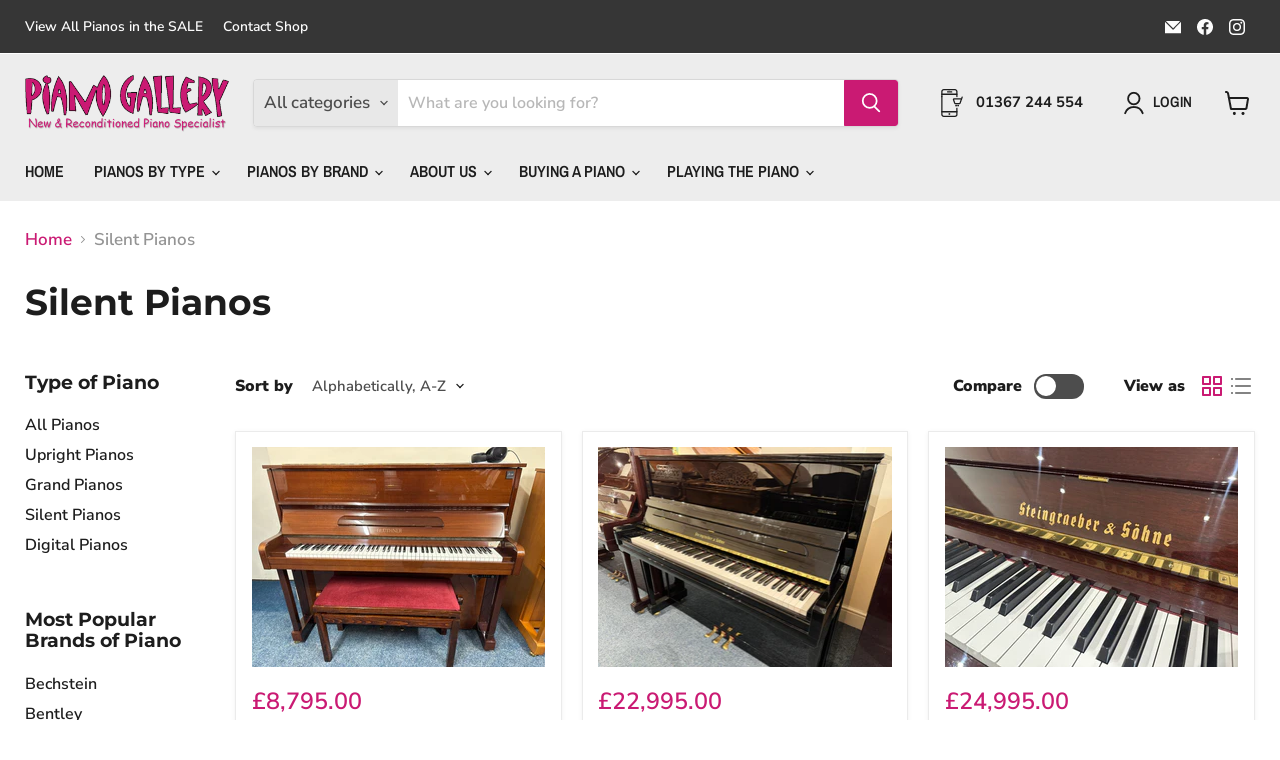

--- FILE ---
content_type: text/javascript
request_url: https://thepianogalleryonline.co.uk/cdn/shop/t/6/assets/easy_quote_sealapps.js?v=61231873530314299341673615780
body_size: 6310
content:
(function(){if(window.ShopifyAnalytics.meta.page.pageType!=="product")return;let debug=!1,currentVariant=JSON.parse(document.querySelector("#quote_product_selected_or_first_available_variant").textContent),productRid=JSON.parse(document.querySelector("#quote_product_current_id").textContent),variantData=JSON.parse(document.querySelector("#quote_product_variants").textContent),selectVariantId=currentVariant.id,baseUrl="http://quoteapi.sealapps.com/",shopId="";ShopifyAnalytics.lib==null||ShopifyAnalytics.lib==""||ShopifyAnalytics.lib==null?shopId=JSON.parse(document.querySelectorAll("#shopify-features")[0].outerText).shopId:shopId=ShopifyAnalytics.lib.config.Trekkie.defaultAttributes.shopId;let productImg;if(!checkQuoteProduct())return;let buttonStyleUrl="getBtnFormStyle",btnValue="",btnColor="#333333",btnHoverColor="#444444",btnHoverBorder="",btnFontColor="#ffffff",btnBorder="1px solid transparent",btnFontSize="",btnHeight="",btnWidth="",btnFontWeight="",formLabelName="",formPlaceholdName="",formName="",formLabelEmail="",formPlaceholdEmail="",formEmail="",formLabelMessage="",formPlaceholdMessage="",formMessage="",formTitle="",submitText="",thankTitle="",thankContent="",thankContinue="",btnRadius="",btnMargin="",enable=0,adaptiveStatus=0,price=0,addCart=0,buyNow=0,requestQuote=0,customizeStatus=0,priceEls,addToCartEls,buyNowEls,quoteElement="",quoteBlockElement,quoteTyElement,formSubmitBtn,formShutBtn,quoteBtn,quoteBlockShutBtn,quoteTyShutBtn,quoteSubmitBtn,quoteSubmitSpinner,continueShoppingBtn,soldOutBtn,inputName,inputEmail,inputMessage,nameDiv,emailDiv,messageDiv,trueForms=[],exactForm,merchantEmail,localCustomerEmail,localCustomerName,payment_button_class=".shopify-payment-button",shopify_payment_button_parent=null,shopify_payment_button=null,formAction="https://"+document.domain+"/cart/add";isExistParentAndUpdateElement();function getBtnStyle(btn){btn.tagName=="DIV"&&(btn=btn.querySelector("button"));let btnStyle=window.getComputedStyle(btn,null);btnStyle.width=="auto"||!btnStyle.width?btnWidth="":btnWidth=btnStyle.width,btnStyle.height=="auto"||!btnStyle.height?btnHeight="":btnHeight=btnStyle.height,btnRadius=btnStyle.borderRadius,btnFontColor=RGBtoHex(btnStyle.color),btnStyle.backgroundColor=="rgba(0, 0, 0, 0)"&&btn.style.backgroundColor==""?(btnColor="transparent",btnHoverColor="transparent",btnHoverBorder="4px"):(btnColor=RGBtoHex(btnStyle.backgroundColor),btnHoverColor=hexToRgba(btnColor).rgbaHover),btnFontSize=btnStyle.fontSize,btnMargin=btnStyle.margin,btnBorder=btnStyle.border,btnFontWeight=btnStyle.fontWeight}function getBtnForStyle(trueForm){let btnArr=trueForm.querySelectorAll("button"),iptArr=[...trueForm.querySelectorAll("input[type='submit']"),...trueForm.querySelectorAll("input[type='button']")],allArr=[...btnArr,...iptArr];if(allArr.length){for(let i=0;i<allArr.length;i++)if(allArr[i].type=="submit"&&allArr[i].name=="add"){soldOutBtn=allArr[i];break}if(!soldOutBtn){for(let i=0;i<allArr.length;i++)if(allArr[i].type=="submit"){soldOutBtn=allArr[i];break}}if(!soldOutBtn){for(let i=0;i<allArr.length;i++)if(allArr[i].disabled){soldOutBtn=allArr[i];break}}soldOutBtn||(soldOutBtn=allArr[0])}soldOutBtn&&getBtnStyle(soldOutBtn)}function getSubmitButton(trueForm){let iptSubArr=trueForm.querySelectorAll("input[type='submit']");if(iptSubArr.length!=0){shopify_payment_button=iptSubArr[0];return}let btnArr=trueForm.querySelectorAll("button");for(let j=0;j<btnArr.length;j++)if(btnArr[j].type=="submit"){shopify_payment_button=btnArr[j];break}}function isExistParentAndUpdateElement(){let forms=document.querySelectorAll("form");for(let i=0;i<forms.length;i++)forms[i].action==formAction&&trueForms.push(forms[i]);if(trueForms.length==1)shopify_payment_button=trueForms[0].querySelector(payment_button_class),exactForm=trueForms[0],shopify_payment_button||getSubmitButton(trueForms[0]),getBtnForStyle(trueForms[0]);else{for(let i=0;i<trueForms.length&&!soldOutBtn;i++){let formStyle=window.getComputedStyle(trueForms[i],null);if(!(formStyle.visibility!="visible"||formStyle.display=="none"||formStyle.height==0||formStyle.width==0)){if(exactForm=trueForms[i],getBtnForStyle(trueForms[i]),shopify_payment_button){let parent=shopify_payment_button.parentElement,parentStyle=window.getComputedStyle(parent,null);if(parentStyle.visibility=="visible"&&parentStyle.display!="none"&&parentStyle.height!=0&&parentStyle.width!=0)break}if(shopify_payment_button=trueForms[i].querySelector(payment_button_class),shopify_payment_button)break;{let iptSubArr=trueForms[i].querySelectorAll("input[type='submit']");if(iptSubArr.length!=0){shopify_payment_button=iptSubArr[0];break}let btnArr=trueForms[i].querySelectorAll("button");for(let j=0;j<btnArr.length;j++)if(btnArr[j].type=="submit"){shopify_payment_button=btnArr[j];break}}}}shopify_payment_button&&shopify_payment_button.parentElement&&(shopify_payment_button_parent=shopify_payment_button.parentElement)}}!soldOutBtn&&!exactForm&&!shopify_payment_button&&oldIsExistParentAndUpdateElement();function oldIsExistParentAndUpdateElement(){if(shopify_payment_button=document.querySelector(payment_button_class),shopify_payment_button==null){let btnArr=document.querySelectorAll("button");for(let i=0;i<btnArr.length;i++)if(btnArr[i].getAttribute("type")==="submit"&&btnArr[i].getAttribute("name")==="add"){soldOutBtn=btnArr[i],shopify_payment_button_parent=btnArr[i].parentElement;break}if(!shopify_payment_button_parent){for(let i=0;i<btnArr.length;i++)if(btnArr[i].getAttribute("type")==="submit"||btnArr[i].classList.contains("button-secondary")){soldOutBtn=btnArr[i],shopify_payment_button_parent=btnArr[i].parentElement;break}}}else shopify_payment_button_parent=document.querySelector(payment_button_class).parentElement;shopify_payment_button!=null&&!btnWidth&&(soldOutBtn=shopify_payment_button)}if(soldOutBtn==null&&!exactForm)return;{if(soldOutBtn){let parentStyle=window.getComputedStyle(soldOutBtn.parentElement,null);parentStyle.display=="flex"&&parentStyle.flexDirection=="row"&&parentStyle.flexWrap=="nowrap"&&(soldOutBtn.parentElement.style.flexWrap="wrap"),getBtnStyle(soldOutBtn)}let v1=variantData[0],productTitle="";if(v1.public_title==null?productTitle=v1.name:v1.public_title.length-3>0?productTitle=v1.name.substr(0,v1.name.length-v1.public_title.length-3):productTitle=productTitle=v1.name,getButtonStyle(shopId,buttonStyleUrl),enable)handleHide();else return;let mountElement=`<div id="product-restore-quote" style="margin-top: 10px;">
                                <button type="button" class="easy-quote-button" style="text-align:center;margin-top:0; width:${btnWidth} ; height: ${btnHeight}; border-radius: ${btnRadius} ; font-size: ${btnFontSize};margin: ${btnMargin}; font-weight: ${btnFontWeight}; border:${btnBorder||"1px solid #eee"};">
                                    ${btnValue}
                                </button> 
                            </div>`;soldOutBtn?(soldOutBtn.insertAdjacentHTML("afterend",mountElement),soldOutBtn.parentNode.style.display="",soldOutBtn.parentNode.parentNode.style.display=""):exactForm.insertAdjacentHTML("beforeend",mountElement),requestQuote!=1&&handleShowClick()}function checkFontVisibility(bgc,fontColor){return!(bgc===fontColor||bgc==="transparent"&&fontColor.toUpperCase()==="#FFFFFF")}function getButtonStyle(shopId2,btnurl){let params={shopId:shopId2},xmlHttp=new XMLHttpRequest,url=baseUrl+"api/v1/script/"+btnurl;xmlHttp.open("POST",url,!1),xmlHttp.setRequestHeader("Content-Type","application/json"),xmlHttp.send(JSON.stringify(params));let dataJson=JSON.parse(xmlHttp.responseText);if(dataJson.data!=null&&dataJson.code==200){let formData=dataJson.data.form,generalData=dataJson.data.general;enable=generalData.enable,price=generalData.price,addCart=generalData.add_cart,buyNow=generalData.buy_now,customizeStatus=generalData.customize_status,requestQuote=generalData.request_quote,merchantEmail=formData.user_email,adaptiveStatus=generalData.adaptive,adaptiveStatus||handleMatchByTheme(shopId2),customizeStatus==1&&(btnColor=generalData.button_color,btnFontColor=generalData.font_color,btnFontSize=generalData.font_size+"px",btnHeight=generalData.button_height+"px",btnWidth=generalData.button_width+"px",btnHoverColor=hexToRgba(btnColor,1).rgbaHover,btnBorder="1px solid transparent"),btnValue=generalData.button_value,formLabelName=formData.name_label,formPlaceholdName=formData.name_placeholder,formName=formData.name,formLabelEmail=formData.email_label,formPlaceholdEmail=formData.email_placeholder,formEmail=formData.email,formLabelMessage=formData.message_label,formPlaceholdMessage=formData.message_placeholder,formMessage=formData.message,formTitle=formData.form_title,submitText=formData.submit_value,thankTitle=formData.thank_title,thankContent=formData.thank_content,thankContinue=formData.thank_button,btnColor=="transparent"&&(btnBorder="1px solid #ddd"),importStyles()}}let setTimeoutHandle=null;reloadProductPage();function checkLocalStorage(){localStorage?.customerName&&(inputName.value=localStorage.customerName),localStorage?.customerEmail&&(inputEmail.value=localStorage.customerEmail)}function reloadProductPage(){if(window.location.href.indexOf("variant=")!==-1){clearTimeout(setTimeoutHandle);let window_url_variant=Number(window.location.href.split("variant=")[1]);if(selectVariantId!==window_url_variant){selectVariantId=window_url_variant;for(let i=0;i<variantData.length;i++)if(variantData[i].id===selectVariantId){currentVariant=variantData[i];break}createQuoteButton()}}setTimeoutHandle=setTimeout(()=>{reloadProductPage()},50)}function createQuoteButton(){if(buttonSwitch===0){let urlSuffix="selBtnStatus",params={shopId};httpRequest(urlSuffix,params),clearTimeout(setTimeoutHandle)}initQuoteElement()}function checkQuoteProduct(){const params={shopId,productRid};let xmlHttp=new XMLHttpRequest;const url=baseUrl+"api/v1/script/checkQuoteProduct";xmlHttp.open("POST",url,!1),xmlHttp.setRequestHeader("Content-Type","application/json"),xmlHttp.send(JSON.stringify(params));const result=JSON.parse(xmlHttp.responseText);return result.code===200?(productImg=result.data.imageUrl,debug&&console.log(result.data),result.data.isQuote):0}async function submitQuote(name,email,message,merchantEmail2){let url=baseUrl+"api/v1/script/customerQuoteMessage",params={shopId,productRid,variantRid:currentVariant.id,sku:currentVariant.sku,options:currentVariant.options,name,email,message,userEmail:merchantEmail2},res=await fetch(url,{method:"POST",headers:{"Content-Type":"application/json; charset=utf-8"},body:JSON.stringify(params)}),result=await res.json();res.ok!=!1?(localStorage.customerEmail=email,localStorage.customerName=name,quoteBlockElement.style.display="none",quoteTyElement.style.display="flex"):quoteSubmitBtn.innerHTML=submitText}function handleShowClick(){if(quoteBtn=document.querySelector("#product-restore-quote"),requestQuote==1){quoteBtn.style.display="none";return}else quoteBtn.style.display="flex";quoteBtn.addEventListener("click",function(){renderForm(),quoteElement.style.display="block",quoteBlockElement.style.display="flex"})}function handleEvent(){quoteElement=document.querySelector("#product-quote"),quoteBlockElement=quoteElement.querySelector(".quote-block"),quoteTyElement=quoteElement.querySelector(".quote-ty"),inputName=quoteBlockElement.querySelector(".quote-info-name input"),inputEmail=quoteBlockElement.querySelector(".quote-info-email input"),inputMessage=quoteBlockElement.querySelector(".quote-info-message textarea"),nameDiv=quoteBlockElement.querySelector(".quote-info-name"),emailDiv=quoteBlockElement.querySelector(".quote-info-email"),continueShoppingBtn=quoteTyElement.querySelector(".quote-finish-btn"),messageDiv=quoteBlockElement.querySelector(".quote-info-message"),emailError=document.querySelector(".input-email-error"),messageError=document.querySelector(".input-message-error"),checkLocalStorage(),inputEmail.addEventListener("blur",function(e){checkEmailAddress(e.target.value)?emailError.style.display="none":emailError.style.display="flex"}),inputMessage.addEventListener("blur",function(e){e.target.value?messageError.style.display="none":messageError.style.display="block"}),quoteBlockBtn=document.querySelector(".quote-block .quote-shut"),quoteBlockBtn.addEventListener("click",function(){quoteElement.style.display="none",quoteBlockElement.style.display="flex"}),quoteTyShutBtn=quoteElement.querySelector(".quote-ty .quote-shut"),quoteTyShutBtn.addEventListener("click",function(){quoteTyElement.style.display="none",quoteElement.style.display="none"}),quoteSubmitBtn=document.querySelector(".quote-form-submit button"),quoteSubmitBtn.addEventListener("click",function(e){if(e.preventDefault(),!inputMessage.value||!inputEmail.value){inputMessage.value||(messageError.style.display="block"),inputEmail.value||(emailError.style.display="flex");return}messageError.style.display="none",emailError.style.display="none",quoteSubmitBtn.innerHTML=`
            <svg class="submit-spinner" fill="${btnFontColor}" t="1636169786393" class="icon" viewBox="0 0 1024 1024" version="1.1" xmlns="http://www.w3.org/2000/svg" p-id="2394" xmlns:xlink="http://www.w3.org/1999/xlink" width="200" height="200"><defs><style type="text/css"></style></defs><path d="M300.576 796.576q0 30.272-21.44 51.712t-51.712 21.44q-29.728 0-51.424-21.728t-21.728-51.424q0-30.272 21.44-51.712t51.712-21.44 51.712 21.44 21.44 51.712zM585.152 914.272q0 30.272-21.44 51.712t-51.712 21.44-51.712-21.44-21.44-51.712 21.44-51.712 51.712-21.44 51.712 21.44 21.44 51.712zM182.848 512q0 30.272-21.44 51.712t-51.712 21.44-51.712-21.44-21.44-51.712 21.44-51.712 51.712-21.44 51.712 21.44 21.44 51.712zM869.728 796.576q0 29.728-21.728 51.424t-51.424 21.728q-30.272 0-51.712-21.44t-21.44-51.712 21.44-51.712 51.712-21.44 51.712 21.44 21.44 51.712zM318.848 227.424q0 37.728-26.848 64.576t-64.576 26.848-64.576-26.848-26.848-64.576 26.848-64.576 64.576-26.848 64.576 26.848 26.848 64.576zM987.424 512q0 30.272-21.44 51.712t-51.712 21.44-51.712-21.44-21.44-51.712 21.44-51.712 51.712-21.44 51.712 21.44 21.44 51.712zM621.728 109.728q0 45.728-32 77.728t-77.728 32-77.728-32-32-77.728 32-77.728 77.728-32 77.728 32 32 77.728zM924.576 227.424q0 53.152-37.728 90.56t-90.272 37.44q-53.152 0-90.56-37.44t-37.44-90.56q0-52.576 37.44-90.272t90.56-37.728q52.576 0 90.272 37.728t37.728 90.272z" p-id="2395"></path></svg>
            `,submitQuote(inputName.value,inputEmail.value,inputMessage.value,merchantEmail)}),continueShoppingBtn.addEventListener("click",function(){quoteTyElement.style.display="none",quoteElement.style.display="none"})}function renderForm(){let formHtml=`
                    <div id="product-quote">
                        <div class="quote-mask"></div>
                        <div class="quote-block">
                            <div class="quote-shut">
                                <svg data-v-3444016c="" viewBox="0 0 20 20" focusable="false" aria-hidden="true" class="Polaris-Icon__Svg"><path data-v-3444016c="" d="m11.414 10 4.293-4.293a.999.999 0 1 0-1.414-1.414L10 8.586 5.707 4.293a.999.999 0 1 0-1.414 1.414L8.586 10l-4.293 4.293a.999.999 0 1 0 1.414 1.414L10 11.414l4.293 4.293a.997.997 0 0 0 1.414 0 .999.999 0 0 0 0-1.414L11.414 10z"></path></svg>
                            </div>
                            <div class="quote-header">
                                ${formTitle}
                            </div>
                            <div class="quote-product-block">
                                <div class="quote-product-image">
                                    <img src="${productImg}" alt="">
                                </div>
                                <div class="quote-product-info">
                                    <div class="quote-product-title">${currentVariant.name}</div>
                                    <div class="quote-product-variant">
                                    ${currentVariant.title?.toLowerCase()==="default title"?"":currentVariant.title}
                                    </div>
                                    <div class="quote-product-sku">${currentVariant.sku}</div>
                                </div>
                            </div>
                            <div class="quote-info-form">
                                <form action="" method="post">
                                    <div class="quote-info-name">
                                        <div class="quote-info-label">
                                            ${formLabelName}:
                                        </div>
                                        <div class="quote-info-input">
                                        <input type="text" placeholder="${formPlaceholdName}" value="">
                                        </div>
                                    </div>
                                    <div class="quote-info-email">
                                        <div class="quote-info-label">
                                        ${formLabelEmail}:
                                        </div>
                                        <div class="email-info-input">
                                            <div class="quote-info-input">
                                                <input type="email" autocomplete="email" placeholder="${formPlaceholdEmail}" >
                                            </div>
                                        </div>
                                        <!-- \u90AE\u4EF6\u683C\u5F0F\u9519\u8BEF\u7684\u63D0\u793A -->
                                        <div class="input-email-error" style="display: none;">
                                        <div class="email-error-icon">
                                                    <svg fill="#d72c0d" viewBox="0 0 20 20" class="Polaris-Icon__Svg" focusable="false" aria-hidden="true"><path d="M10 18a8 8 0 1 1 0-16 8 8 0 0 1 0 16zM9 9a1 1 0 0 0 2 0V7a1 1 0 1 0-2 0v2zm0 4a1 1 0 1 0 2 0 1 1 0 0 0-2 0z"></path></svg>
                                            </div>
                                            <div class="email-error-hint">
                                           <!-- \u4E4B\u540E\u53EF\u4EE5\u5728\u8FD9\u91CC\u586B\u6587\u5B57 -->
                                            </div>
                                        </div>
                                    </div>
                                    <div class="quote-info-message">
                                        <div class="quote-info-label">
                                        ${formLabelMessage}:
                                        </div>
                                        <div class="quote-info-input">
                                        <textarea name="" id="" placeholder="${formPlaceholdMessage}">${formMessage}</textarea>
                                        </div>
                                        <div class="input-message-error">
                                            <svg fill="#d72c0d" viewBox="0 0 20 20" class="info-needed-icon" focusable="false" aria-hidden="true" style="
                                                width: 20px;
                                                height: 20px;
                                            "><path d="M10 18a8 8 0 1 1 0-16 8 8 0 0 1 0 16zM9 9a1 1 0 0 0 2 0V7a1 1 0 1 0-2 0v2zm0 4a1 1 0 1 0 2 0 1 1 0 0 0-2 0z"></path></svg>
                                        </div>
                                    </div>
                                    <div class="quote-form-submit">
                                        <button type="submit" style="border:${btnBorder||"1px solid #eee"};">
                                        ${submitText}
                                        </button>
                                    </div>

                                </form>
                            </div>
                        </div>
                        <div class="quote-ty">
                            <div class="quote-shut">
                                <svg data-v-3444016c="" viewBox="0 0 20 20" focusable="false" aria-hidden="true" class="Polaris-Icon__Svg"><path data-v-3444016c="" d="m11.414 10 4.293-4.293a.999.999 0 1 0-1.414-1.414L10 8.586 5.707 4.293a.999.999 0 1 0-1.414 1.414L8.586 10l-4.293 4.293a.999.999 0 1 0 1.414 1.414L10 11.414l4.293 4.293a.997.997 0 0 0 1.414 0 .999.999 0 0 0 0-1.414L11.414 10z"></path></svg>
                            </div>
                            <div class="quote-header">
                                ${thankTitle}
                            </div>
                            <div class="quote-ty-block">
                                <div class="quote-ty-info">
                                    ${thankContent}
                                </div>
                            </div>
                            <div class="quote-ty-footer">
                                <button style="border:${btnBorder||"1px solid #eee"}" class="quote-finish-btn">${thankContinue}</button>
                            </div>
                        </div>
                    </div>`;document.querySelector("body").insertAdjacentHTML("afterbegin",formHtml),handleEvent()}function handleHideTimer(toggle,selector,els,ms=20,stopTimes=1e3){return new Promise((resolve,reject)=>{let times=0,thisDisplay;if(selector&&typeof selector!="string"){thisDisplay=window.getComputedStyle(selector,null).display,toggle==1?selector.style.display="none":selector.style.display=thisDisplay,resolve({code:200,msg:"success"});return}else{let timer=setInterval(()=>{if(els=document.querySelectorAll(selector),els.length){for(let i=0;i<els.length;i++)if(window.getComputedStyle(els[i],null).display!="none"){thisDisplay=window.getComputedStyle(els[i],null).display;break}if(toggle==1){const style=`
                <style>
                  ${selector} {
                    display: none !important;
                  }
                </style>`;document.head.insertAdjacentHTML("beforeend",style);for(let i=0;i<els.length;i++)els[i].style.display="none"}else for(let i=0;i<els.length;i++)els[i].style.display=thisDisplay;resolve({code:200,msg:"success"}),clearInterval(timer),timer=null}else times>stopTimes&&(clearInterval(timer),timer=null),resolve({code:506,msg:"failed"});times++},ms)}})}function handleHide(){const priceSelector=".price, .product__price, .product-price__price, #ProductPrice, .product-single__price, .price-container, [class*=product__price], [class*=Price]",buyNowSelector="[class*=shopify-payment-button], .shopify-cleanslate button",atcSelector=".add-to-cart, [class*=AddToCart], [data-action*=data-action], [class*=add-to-cart], [aria-label*=cart], [data-add-to-cart]";handleHideTimer(price,priceSelector,priceEls).then(res=>{res.code!==200&&console.log("Select price failed")});let addCartPromise;soldOutBtn&&(addToCartEls=soldOutBtn),addCartPromise=handleHideTimer(addCart,atcSelector,addToCartEls),addCartPromise.then(res=>{res.code!==200&&console.log("Select add to cart failed")}),handleHideTimer(buyNow,buyNowSelector,buyNowEls).then(res=>{res.code!==200&&console.log("Select buy now failed")})}function handleMatchByTheme(shopId2){let params={shopId:shopId2,buttonColor:btnColor,fontColor:btnFontColor,fontSize:btnFontSize.slice(0,-2),buttonHeight:btnHeight.slice(0,-2),buttonWidth:btnWidth.slice(0,-2),adaptiveStatus:0},xmlHttp=new XMLHttpRequest,url=baseUrl+"api/v1/script/adaptiveButton";xmlHttp.open("POST",url,!1),xmlHttp.setRequestHeader("Content-Type","application/json"),xmlHttp.send(JSON.stringify(params));let dataJson=JSON.parse(xmlHttp.responseText)}function checkEmailAddress(val){return!!new RegExp(/^[a-zA-Z0-9_.-]+@[a-zA-Z0-9-]+(\.[a-zA-Z0-9-]+)*\.[a-zA-Z0-9]{2,6}$/).test(val)}function hexToRgba(hex,opacity){let red=parseInt("0x"+hex.slice(1,3)),green=parseInt("0x"+hex.slice(3,5)),blue=parseInt("0x"+hex.slice(5,7)),redHover=red-20>0?red-20:red,greenHover=green-20>0?green-20:green,blueHover=blue-20>0?blue-20:blue,RGBA=`rgba(${red}, ${green}, ${blue}, ${opacity})`,RGBAHover=`rgba(${redHover}, ${greenHover}, ${blueHover}, ${opacity})`;return{red,green,blue,rgba:RGBA,rgbaHover:RGBAHover}}function RGBtoHex(value){if(/rgba?/.test(value)){var array=value.split(",");if(array.length<3)return"";value="#";for(var i=0,color;color=array[i++];)if(i<4)color=parseInt(color.replace(/[^\d]/gi,""),10).toString(16),value+=color.length==1?"0"+color:color;else{color=color.replace(")","");var colorA=parseInt(color*255),colorAHex=colorA.toString(16);value+=colorAHex}value=value.toUpperCase()}return value}function importStyles(){const styles=`<style>
            .easy-quote-button{
                margin-top: 20px;
                width: 100%;
                height: 44px;
                border-width: 0px;
                font-size: 15px;
                cursor: pointer;
                letter-spacing: .1rem;
                border-radius: 2px;
                background-color: ${btnColor} ;
                transition: background-color .2s ease-in-out;
                border:${btnBorder};
            }
            .easy-quote-button:hover{
                background-color: ${btnHoverColor};
                border-width: ${btnHoverBorder};
            }
            .email-me-button:hover{
               opacity: 0.8;
            }
            #product-restore-quote{
                display: none;
                justify-content: center;
            }
            #email-me-frame { 
                display: none; 
                position: fixed; 
                top: 0;
                left: 0;
                width: 100%;
                height: 100%;
                background-color: rgba(0,0,0,0.2);
                z-index: 9999999;
            }
            #email-me-frame .email-provider span{
                color: blue;
            }
            /* \u73B0\u5728\u5F00\u59CB\u662F\u5F39\u7A97\u7684\u8BBE\u7F6E */
            #product-quote{
                display: none;
            }
            .quote-mask{
                width: 100%;
                height: 100%;
                background-color: rgba(30, 30, 30, .3);
                position: fixed;
                z-index: 99999;
            }
            .quote-block, .quote-ty{
                display: none;
                width: 86%;
                flex-direction:column;
                justify-content:center;
                min-width: 342px;
                max-width: 580px;
                position: fixed;
                top: 50%;   
                left: 50%;   
                -webkit-transform: translate(-50%, -56%);   
                -moz-transform: translate(-50%, -56%);   
                -ms-transform: translate(-50%, -56%);   
                -o-transform: translate(-50%, -56%);   
                transform: translate(-50%, -56%);   
                background-color: #fff;
                border:1px solid #eee;
                padding:0 20px;
                font-size: 14px;
                z-index:999999;
                animation: fadeIn .15s linear;
            }
            .quote-ty{
                min-height: auto;
            }
            .quote-shut{
                width: 20px;
                height: 20px;
                position: absolute;
                top:8px;
                right:8px;
                cursor: pointer;
            }
            .quote-shut svg{
                width: 100%;
                height: 100%;
            }
            .quote-header{
                padding:20px;
                font-size: 20px;
                font-weight: 600;
                text-align: center;            
            }
            .quote-ty .quote-header{
                padding: 60px 0 30px 0;
                font-size: 32px;
            }
            .quote-product-block{
                display: flex;
            }
            .quote-product-image{
                width:120px;
                height:120px;
            }
            .quote-product-image img{
                width: 100%;
                height: 100%;
            }
            .quote-product-info{
                font-size: 16px;
                flex:1;
                display: flex;
                flex-direction: column;
                justify-content: space-between;
                margin-left: 12px;
            }
            .quote-product-title{
                text-overflow: ellipsis;
                -webkit-line-clamp: 3;
                display: -webkit-box;
                -webkit-box-orient: vertical;
                overflow: hidden;
            }
            .quote-product-variant, .quote-product-sku{
                color: #ccc;
            }
            .quote-info-form{
                padding:20px 0;
            }
            .quote-form-submit,
            .quote-ty-footer{
                display: flex;
                justify-content: center;
                padding:10px;
            }
            .submit-spinner{
                width:22px;
                height:22px;
                animation: spin 1s infinite;
            }
            .quote-ty-footer{
                padding: 30px 0 60px 0; 
            }
            .easy-quote-button, 
            .quote-form-submit button,
            .quote-ty-footer button{
                color: ${checkFontVisibility(btnColor,btnFontColor)?btnFontColor:"#333333"};
            }
            .quote-form-submit button,
            .quote-ty-footer button{
                background-color: ${btnColor};
                height: ${btnHeight}
                width: ${btnWidth}
                font-size: ${btnFontSize};
                font-weight: 500;
                padding:12px 60px;
                cursor:pointer;
                border:none;
                display:inline-flex;
                justify-content:center;
                align-items:center;
            }
            .quote-form-submit button:hover{
                background-color: ${btnHoverColor};
            }
            .quote-ty-footer button:hover{
                background-color: ${btnHoverColor};
            }
            .quote-info-name,
            .quote-info-email,
            .quote-info-message{
                display: flex;
                align-items: center;
                padding:12px 0;
            }
            .quote-info-name .quote-info-input,
            .quote-info-email .quote-info-input,
            .email-info-input{
                max-width: 300px;
                flex:1;
                margin-left: 24px;
                border: 1px solid #ccc;
                border-radius: 4px;
            }
            .email-info-input{
                border:none;
            }
            .quote-info-label{
                width: 20%;
            }
            .quote-info-input{
                margin-left: 24px;
                border: 1px solid #ccc;
                border-radius: 4px;
            }
            .quote-info-email .quote-info-input{
                margin-left:0;
            }
            .quote-info-message .quote-info-input{
                flex:1;
            }
            .quote-info-input input,
            .quote-info-input textarea{
                padding: 8px;
                border: none;
                height: 100%;
                width: 100%;
                resize:none;
                outline: none;
                box-shadow: none !important;
                background-color: #ffffff;
            }
            .input-message-error{
                display: none;
            }
            /* TY\u4E13\u5C5E */
            .quote-ty{
                max-height: 428px;
            }
            .quote-ty-info{
                padding: 10px;
                font-size: 16px;
                font-weight: 500;
            }
            .quote-ty .quote-header,
            .quote-ty-block,
            .quote-ty-footer{
                flex:1;
                align-items:center;
                text-align:center;
            }
            .quote-finish-btn{
                padding:12px 36px;
            }
            .info-needed-icon{
                margin-left:4px;
            }
            @keyframes fadeIn {
                0%{
                    opacity: .4;
                }
                100% {
                    opacity: 1;
                }
            }
            @keyframes spin {
                0%{
                    transform: rotate(0deg);
                }
                100%{
                    transform: rotate(360deg);
                }
            }
            .input-email-error{
                display:flex;
                align-items:center;
            }
            .email-error-icon{
                margin-right:8px;
                width: 20px;
                height: 20px;
                color: #d72c0d;
            }
            .email-error-hint{
                color: #d72c0d;
                font-size: 12px;
            }
            @media screen and (max-width: 350px) {
                .quote-block{
                    width: 98%;
                    min-width: auto;
                }
            }
            }</style>`;document.head.insertAdjacentHTML("beforeend",styles)}})();
//# sourceMappingURL=/cdn/shop/t/6/assets/easy_quote_sealapps.js.map?v=61231873530314299341673615780
